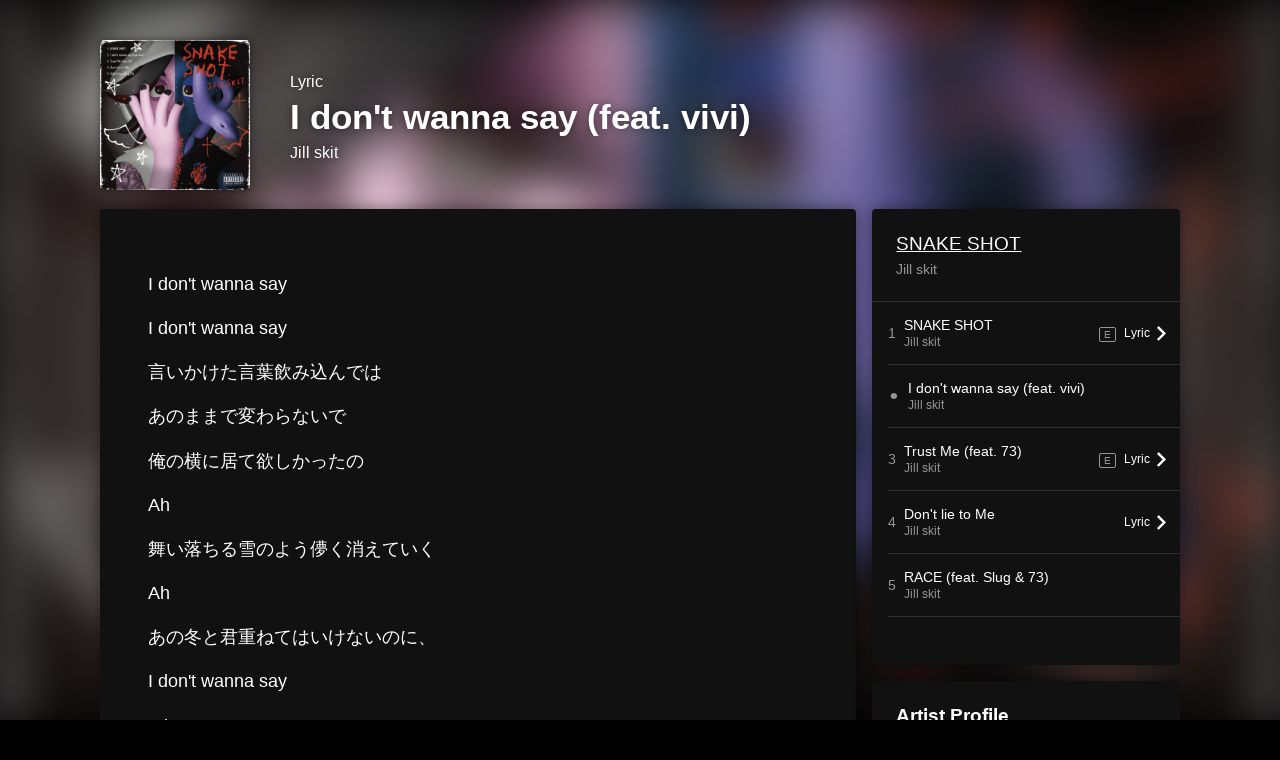

--- FILE ---
content_type: text/html; charset=UTF-8
request_url: https://linkco.re/cfAdNVyg/songs/2396648/lyrics?lang=en
body_size: 6278
content:
<!doctype html><html lang=en prefix="og: http://ogp.me/ns#"><head><meta charset=utf-8><meta name=keywords content="I don't wanna say (feat. vivi),Jill skit,SNAKE SHOT,Jill skit,lyrics"><meta name=description content="I don't wanna say
I don't wanna say
言いかけた言葉飲み込んでは
あのままで変わらないで
俺の横に居て欲しかったの
Ah
舞い落ちる雪のよう儚く消えていく
Ah
あの冬と君重ねてはいけないのに、
I don't wanna say
I don't wanna say
君の名前がもう呼べない
I don't wanna say
I don't wanna say
全部忘れて笑いたい
言いたい事いっぱいあるけどまとまらない
時間は経ってるはずなのにな痛い
君じゃないと俺は収まらない
何がそんなにってのは分かんないけど
できない「諦める」
ありえないseparate
またいつか芽が出る
いつになる「いつか」
俺ならいけるからチャンスもう1回
あーもう、、、
I can't say goodbye
逃げ場もない
I can only see you in my dreams
I don't wanna say
I don't wanna say
言いかけた言葉飲み込んでは
あのままで変わらないで
俺の横に居て欲しかったの
Ah
舞い落ちる雪のよう儚く消えていく
Ah
あの冬と君重ねてはいけないのに、
I don't wanna say
I don't wanna say
噛み締めた言葉吐き捨てては
君の顔が晴れるように
願い続け歩いて行くよ
Ah
咲き誇る花のように上を向いて
Ah
想い出の栞胸に仕舞い込んで、"><meta name=thumbnail content="https://tcj-image-production.s3.ap-northeast-1.amazonaws.com/u328270/r1085487/ite1085487.png?X-Amz-Algorithm=AWS4-HMAC-SHA256&amp;X-Amz-Credential=AKIAJV4VIS2VN3X4CBGA%2F20260125%2Fap-northeast-1%2Fs3%2Faws4_request&amp;X-Amz-Date=20260125T191143Z&amp;X-Amz-Expires=86400&amp;X-Amz-SignedHeaders=host&amp;X-Amz-Signature=6a2561888de8ffe3ce8e6adefd4249cf7fe6530c459c366901c6512f414b152a"><meta name=viewport content="width=device-width"><meta name=format-detection content="telephone=no"><meta property="og:title" content="Lyrics | I don't wanna say (feat. vivi) by Jill skit"><meta property="og:type" content="music.song"><meta property="og:url" content="https://linkco.re/cfAdNVyg/songs/2396648/lyrics?lang=en"><meta property="og:image" content="https://www.tunecore.co.jp/s3pna/tcj-image-production/u328270/r1085487/itd1085487.png"><meta property="og:site_name" content="TuneCore Japan"><meta property="og:description" content="I don't wanna say
I don't wanna say
言いかけた言葉飲み込んでは
あのままで変わらないで
俺の横に居て欲しかったの
Ah
舞い落ちる雪のよう儚く消えていく
Ah
あの冬と君重ねてはいけないのに、
I don't wanna say
I don't wanna say
君の名前がもう呼べない
I don't wanna say
I don't wanna say
全部忘れて笑いたい
言いたい事いっぱいあるけどまとまらない
時間は経ってるはずなのにな痛い
君じゃないと俺は収まらない
何がそんなにってのは分かんないけど
できない「諦める」
ありえないseparate
またいつか芽が出る
いつになる「いつか」
俺ならいけるからチャンスもう1回
あーもう、、、
I can't say goodbye
逃げ場もない
I can only see you in my dreams
I don't wanna say
I don't wanna say
言いかけた言葉飲み込んでは
あのままで変わらないで
俺の横に居て欲しかったの
Ah
舞い落ちる雪のよう儚く消えていく
Ah
あの冬と君重ねてはいけないのに、
I don't wanna say
I don't wanna say
噛み締めた言葉吐き捨てては
君の顔が晴れるように
願い続け歩いて行くよ
Ah
咲き誇る花のように上を向いて
Ah
想い出の栞胸に仕舞い込んで、"><meta property="og:locale" content="en_US"><meta property="og:locale:alternate" content="ja_JP"><meta property="music:musician" content="https://linkco.re/cfAdNVyg"><meta property="music:release_date" content="2023-10-28"><meta property="music:song" content="I don't wanna say (feat. vivi)"><meta property="fb:app_id" content="355055424548858"><meta name=twitter:card content="summary_large_image"><meta name=twitter:url content="https://linkco.re/cfAdNVyg/songs/2396648/lyrics?lang=en"><meta name=twitter:title content="Lyrics | I don't wanna say (feat. vivi) by Jill skit"><meta name=twitter:image content="https://www.tunecore.co.jp/s3pna/tcj-image-production/u328270/r1085487/itd1085487.png"><meta name=twitter:description content="I don't wanna say
I don't wanna say
言いかけた言葉飲み込んでは
あのままで変わらないで
俺の横に居て欲しかったの
Ah
舞い落ちる雪のよう儚く消えていく
Ah
あの冬と君重ねてはいけないのに、
I don't wanna say
I don't wanna say
君の名前がもう呼べない
I don't wanna say
I don't wanna say
全部忘れて笑いたい
言いたい事いっぱいあるけどまとまらない
時間は経ってるはずなのにな痛い
君じゃないと俺は収まらない
何がそんなにってのは分かんないけど
できない「諦める」
ありえないseparate
またいつか芽が出る
いつになる「いつか」
俺ならいけるからチャンスもう1回
あーもう、、、
I can't say goodbye
逃げ場もない
I can only see you in my dreams
I don't wanna say
I don't wanna say
言いかけた言葉飲み込んでは
あのままで変わらないで
俺の横に居て欲しかったの
Ah
舞い落ちる雪のよう儚く消えていく
Ah
あの冬と君重ねてはいけないのに、
I don't wanna say
I don't wanna say
噛み締めた言葉吐き捨てては
君の顔が晴れるように
願い続け歩いて行くよ
Ah
咲き誇る花のように上を向いて
Ah
想い出の栞胸に仕舞い込んで、"><link rel="shortcut icon" href=/favicon.ico><link href=/static/v354827606/css/googleapi_fonts_Montserrat700.css rel=stylesheet><link href="https://fonts.googleapis.com/css?family=Roboto" rel=stylesheet><title>Lyrics | I don't wanna say (feat. vivi) by Jill skit | TuneCore Japan</title>
<link rel=stylesheet href=/static/v354827606/css/bootstrap.min.css><link rel=stylesheet href=/static/v354827606/css/font-awesome-min.css><link rel=stylesheet href=/static/v354827606/css/linkcore.css><link rel=stylesheet href=/static/v354827606/css/toastr.css><link rel=stylesheet href=/static/v354827606/css/linkcore/release/songs/song/lyrics.css><link rel=canonical href="https://linkco.re/cfAdNVyg/songs/2396648/lyrics?lang=en"><link rel=amphtml href=https://linkco.re/amp/cfAdNVyg/songs/2396648/lyrics><link rel=alternate hreflang=x-default href=https://linkco.re/cfAdNVyg/songs/2396648/lyrics><link rel=alternate hreflang=ja href="https://linkco.re/cfAdNVyg/songs/2396648/lyrics?lang=ja"><link rel=alternate hreflang=en href="https://linkco.re/cfAdNVyg/songs/2396648/lyrics?lang=en"><script>
    (function(e,t,n,s,o){e[s]=e[s]||[],e[s].push({"gtm.start":(new Date).getTime(),event:"gtm.js"});var a=t.getElementsByTagName(n)[0],i=t.createElement(n),r=s!="dataLayer"?"&l="+s:"";i.async=!0,i.src="https://www.googletagmanager.com/gtm.js?id="+o+r,a.parentNode.insertBefore(i,a)})(window,document,"script","dataLayer","GTM-T66DDXK")
  </script><script src=/static/v354827606/js/jquery-1.11.3.min.js></script><script src=/static/v354827606/js/bootstrap.min.js></script><script src=/static/v354827606/js/jplayer/jquery.jplayer.js></script><script src=/static/v354827606/js/jplayer_artist.js></script><script src=/static/v354827606/js/toastr.min.js></script><script src=/static/v354827606/js/lazysizes.min.js></script><script src=/static/v354827606/clipboard.js/clipboard.min.js></script></head><body><noscript><iframe src="https://www.googletagmanager.com/ns.html?id=GTM-T66DDXK" height=0 width=0 style=display:none;visibility:hidden></iframe></noscript><script async src=//pagead2.googlesyndication.com/pagead/js/adsbygoogle.js></script><script>
  (adsbygoogle=window.adsbygoogle||[]).push({google_ad_client:"ca-pub-8251852406063252",enable_page_level_ads:!0})
</script><div id=container><style>
  .HyperList_sound ul.ListBody li.ListBlock a:hover{background:0 0}
</style><main><div class=release-bg-cover><picture class=hidden-xs><source media="(min-width: 300px)" srcset="https://tcj-image-production.s3.ap-northeast-1.amazonaws.com/u328270/r1085487/itew1085487.webp?X-Amz-Algorithm=AWS4-HMAC-SHA256&amp;X-Amz-Credential=AKIAJV4VIS2VN3X4CBGA%2F20260125%2Fap-northeast-1%2Fs3%2Faws4_request&amp;X-Amz-Date=20260125T191143Z&amp;X-Amz-Expires=86400&amp;X-Amz-SignedHeaders=host&amp;X-Amz-Signature=cf756496ca2c1335cbb046373d271627195b5df172d8070f63579d18aead661e 1x, https://tcj-image-production.s3.ap-northeast-1.amazonaws.com/u328270/r1085487/itdw1085487.webp?X-Amz-Algorithm=AWS4-HMAC-SHA256&amp;X-Amz-Credential=AKIAJV4VIS2VN3X4CBGA%2F20260125%2Fap-northeast-1%2Fs3%2Faws4_request&amp;X-Amz-Date=20260125T191143Z&amp;X-Amz-Expires=86400&amp;X-Amz-SignedHeaders=host&amp;X-Amz-Signature=ed844d633b00bde4eab3deb626a476e0c88d955eb2e77eda9d9e41c837e2c5f5 2x" type=image/webp><source media="(min-width: 300px)" srcset="https://tcj-image-production.s3.ap-northeast-1.amazonaws.com/u328270/r1085487/ite1085487.png?X-Amz-Algorithm=AWS4-HMAC-SHA256&amp;X-Amz-Credential=AKIAJV4VIS2VN3X4CBGA%2F20260125%2Fap-northeast-1%2Fs3%2Faws4_request&amp;X-Amz-Date=20260125T191143Z&amp;X-Amz-Expires=86400&amp;X-Amz-SignedHeaders=host&amp;X-Amz-Signature=6a2561888de8ffe3ce8e6adefd4249cf7fe6530c459c366901c6512f414b152a 1x, https://tcj-image-production.s3.ap-northeast-1.amazonaws.com/u328270/r1085487/itd1085487.png?X-Amz-Algorithm=AWS4-HMAC-SHA256&amp;X-Amz-Credential=AKIAJV4VIS2VN3X4CBGA%2F20260125%2Fap-northeast-1%2Fs3%2Faws4_request&amp;X-Amz-Date=20260125T191143Z&amp;X-Amz-Expires=86400&amp;X-Amz-SignedHeaders=host&amp;X-Amz-Signature=6fbf378ad5e391920b0d77eeda44963797de7125598bd0e775fb08bad6bf9d69 2x" type=image/png><img src="https://tcj-image-production.s3.ap-northeast-1.amazonaws.com/u328270/r1085487/ite1085487.png?X-Amz-Algorithm=AWS4-HMAC-SHA256&amp;X-Amz-Credential=AKIAJV4VIS2VN3X4CBGA%2F20260125%2Fap-northeast-1%2Fs3%2Faws4_request&amp;X-Amz-Date=20260125T191143Z&amp;X-Amz-Expires=86400&amp;X-Amz-SignedHeaders=host&amp;X-Amz-Signature=6a2561888de8ffe3ce8e6adefd4249cf7fe6530c459c366901c6512f414b152a" alt="SNAKE SHOT Front Cover"></picture></div><section class=lyric_header><div class=header_cover><picture><source media="(min-width: 300px)" srcset="https://tcj-image-production.s3.ap-northeast-1.amazonaws.com/u328270/r1085487/itew1085487.webp?X-Amz-Algorithm=AWS4-HMAC-SHA256&amp;X-Amz-Credential=AKIAJV4VIS2VN3X4CBGA%2F20260125%2Fap-northeast-1%2Fs3%2Faws4_request&amp;X-Amz-Date=20260125T191143Z&amp;X-Amz-Expires=86400&amp;X-Amz-SignedHeaders=host&amp;X-Amz-Signature=cf756496ca2c1335cbb046373d271627195b5df172d8070f63579d18aead661e 1x, https://tcj-image-production.s3.ap-northeast-1.amazonaws.com/u328270/r1085487/itdw1085487.webp?X-Amz-Algorithm=AWS4-HMAC-SHA256&amp;X-Amz-Credential=AKIAJV4VIS2VN3X4CBGA%2F20260125%2Fap-northeast-1%2Fs3%2Faws4_request&amp;X-Amz-Date=20260125T191143Z&amp;X-Amz-Expires=86400&amp;X-Amz-SignedHeaders=host&amp;X-Amz-Signature=ed844d633b00bde4eab3deb626a476e0c88d955eb2e77eda9d9e41c837e2c5f5 2x" type=image/webp><source media="(min-width: 300px)" srcset="https://tcj-image-production.s3.ap-northeast-1.amazonaws.com/u328270/r1085487/ite1085487.png?X-Amz-Algorithm=AWS4-HMAC-SHA256&amp;X-Amz-Credential=AKIAJV4VIS2VN3X4CBGA%2F20260125%2Fap-northeast-1%2Fs3%2Faws4_request&amp;X-Amz-Date=20260125T191143Z&amp;X-Amz-Expires=86400&amp;X-Amz-SignedHeaders=host&amp;X-Amz-Signature=6a2561888de8ffe3ce8e6adefd4249cf7fe6530c459c366901c6512f414b152a 1x, https://tcj-image-production.s3.ap-northeast-1.amazonaws.com/u328270/r1085487/itd1085487.png?X-Amz-Algorithm=AWS4-HMAC-SHA256&amp;X-Amz-Credential=AKIAJV4VIS2VN3X4CBGA%2F20260125%2Fap-northeast-1%2Fs3%2Faws4_request&amp;X-Amz-Date=20260125T191143Z&amp;X-Amz-Expires=86400&amp;X-Amz-SignedHeaders=host&amp;X-Amz-Signature=6fbf378ad5e391920b0d77eeda44963797de7125598bd0e775fb08bad6bf9d69 2x" type=image/png><img src="https://tcj-image-production.s3.ap-northeast-1.amazonaws.com/u328270/r1085487/ite1085487.png?X-Amz-Algorithm=AWS4-HMAC-SHA256&amp;X-Amz-Credential=AKIAJV4VIS2VN3X4CBGA%2F20260125%2Fap-northeast-1%2Fs3%2Faws4_request&amp;X-Amz-Date=20260125T191143Z&amp;X-Amz-Expires=86400&amp;X-Amz-SignedHeaders=host&amp;X-Amz-Signature=6a2561888de8ffe3ce8e6adefd4249cf7fe6530c459c366901c6512f414b152a" alt="SNAKE SHOT Front Cover" height=150 width=150></picture></div><div class=header_text><h1>Lyric</h1><h2>I don't wanna say (feat. vivi)</h2><h3><a href='https://www.tunecore.co.jp/artists/jillskit?lang=en' aria-label='Jill skit' title='Jill skit' class=text-link>Jill skit</a></h3></div></section><div class=lyric_content><div class=content_left><section class=lyric_lyric><div class=lyric_text><p>I don't wanna say<p>I don't wanna say<p>言いかけた言葉飲み込んでは<p>あのままで変わらないで<p>俺の横に居て欲しかったの<p>Ah<p>舞い落ちる雪のよう儚く消えていく<p>Ah<p>あの冬と君重ねてはいけないのに、<p>I don't wanna say<p>I don't wanna say<p>君の名前がもう呼べない<p>I don't wanna say<p>I don't wanna say<p>全部忘れて笑いたい<p>言いたい事いっぱいあるけどまとまらない<p>時間は経ってるはずなのにな痛い<p>君じゃないと俺は収まらない<p>何がそんなにってのは分かんないけど<p>できない「諦める」<p>ありえないseparate<p>またいつか芽が出る<p>いつになる「いつか」<p>俺ならいけるからチャンスもう1回<p>あーもう、、、<p>I can't say goodbye<p>逃げ場もない<p>I can only see you in my dreams<p>I don't wanna say<p>I don't wanna say<p>言いかけた言葉飲み込んでは<p>あのままで変わらないで<p>俺の横に居て欲しかったの<p>Ah<p>舞い落ちる雪のよう儚く消えていく<p>Ah<p>あの冬と君重ねてはいけないのに、<p>I don't wanna say<p>I don't wanna say<p>噛み締めた言葉吐き捨てては<p>君の顔が晴れるように<p>願い続け歩いて行くよ<p>Ah<p>咲き誇る花のように上を向いて<p>Ah<p>想い出の栞胸に仕舞い込んで、</div><div class=lyric_credit><ul><li><span>Lyricist</span><p>Jill skit, vivi<li><span>Composer</span><p>sheepy</ul></div></section><section class=lyric_go_linkcore><a href="https://linkco.re/cfAdNVyg?lang=en"><div class=go_linkcore_cover><picture><source media="(min-width: 300px)" srcset="https://tcj-image-production.s3.ap-northeast-1.amazonaws.com/u328270/r1085487/itew1085487.webp?X-Amz-Algorithm=AWS4-HMAC-SHA256&amp;X-Amz-Credential=AKIAJV4VIS2VN3X4CBGA%2F20260125%2Fap-northeast-1%2Fs3%2Faws4_request&amp;X-Amz-Date=20260125T191143Z&amp;X-Amz-Expires=86400&amp;X-Amz-SignedHeaders=host&amp;X-Amz-Signature=cf756496ca2c1335cbb046373d271627195b5df172d8070f63579d18aead661e 1x, https://tcj-image-production.s3.ap-northeast-1.amazonaws.com/u328270/r1085487/itdw1085487.webp?X-Amz-Algorithm=AWS4-HMAC-SHA256&amp;X-Amz-Credential=AKIAJV4VIS2VN3X4CBGA%2F20260125%2Fap-northeast-1%2Fs3%2Faws4_request&amp;X-Amz-Date=20260125T191143Z&amp;X-Amz-Expires=86400&amp;X-Amz-SignedHeaders=host&amp;X-Amz-Signature=ed844d633b00bde4eab3deb626a476e0c88d955eb2e77eda9d9e41c837e2c5f5 2x" type=image/webp><source media="(min-width: 300px)" srcset="https://tcj-image-production.s3.ap-northeast-1.amazonaws.com/u328270/r1085487/ite1085487.png?X-Amz-Algorithm=AWS4-HMAC-SHA256&amp;X-Amz-Credential=AKIAJV4VIS2VN3X4CBGA%2F20260125%2Fap-northeast-1%2Fs3%2Faws4_request&amp;X-Amz-Date=20260125T191143Z&amp;X-Amz-Expires=86400&amp;X-Amz-SignedHeaders=host&amp;X-Amz-Signature=6a2561888de8ffe3ce8e6adefd4249cf7fe6530c459c366901c6512f414b152a 1x, https://tcj-image-production.s3.ap-northeast-1.amazonaws.com/u328270/r1085487/itd1085487.png?X-Amz-Algorithm=AWS4-HMAC-SHA256&amp;X-Amz-Credential=AKIAJV4VIS2VN3X4CBGA%2F20260125%2Fap-northeast-1%2Fs3%2Faws4_request&amp;X-Amz-Date=20260125T191143Z&amp;X-Amz-Expires=86400&amp;X-Amz-SignedHeaders=host&amp;X-Amz-Signature=6fbf378ad5e391920b0d77eeda44963797de7125598bd0e775fb08bad6bf9d69 2x" type=image/png><img src="https://tcj-image-production.s3.ap-northeast-1.amazonaws.com/u328270/r1085487/ite1085487.png?X-Amz-Algorithm=AWS4-HMAC-SHA256&amp;X-Amz-Credential=AKIAJV4VIS2VN3X4CBGA%2F20260125%2Fap-northeast-1%2Fs3%2Faws4_request&amp;X-Amz-Date=20260125T191143Z&amp;X-Amz-Expires=86400&amp;X-Amz-SignedHeaders=host&amp;X-Amz-Signature=6a2561888de8ffe3ce8e6adefd4249cf7fe6530c459c366901c6512f414b152a" alt="SNAKE SHOT Front Cover" height=100 width=100></picture></div><div class=go_linkcore_text><p>Listen to I don't wanna say (feat. vivi) by Jill skit<p class=text_s_d>Streaming / Download</div></a></section></div><div class=content_right><section class=lyric_info_area><div class=releasetitle><h2><a href="https://linkco.re/cfAdNVyg?lang=en">SNAKE SHOT</a></h2><h3><a href='https://www.tunecore.co.jp/artists/jillskit?lang=en' aria-label='Jill skit' title='Jill skit' class=text-link>Jill skit</a></h3></div><div class=trackList><ul><li><div class=trackList_block><div class=trackList_wrap><div class=list_number>1</div><div class=list_song_title><p>SNAKE SHOT<p class=list_song_artistname>Jill skit</div></div><div class=trackList_wrap><div class=explicit><span>E</span></div><div class=lyrics_btn><a href="https://linkco.re/cfAdNVyg/songs/2396647/lyrics?lang=en"><p><span>Lyric</span>
<img src=/static/v354827606/images/playlist_arrow_right.svg height=15 width=9.3 alt></p></a></div></div></div><li><div class=trackList_block><div class=trackList_wrap><div class=list_number>⚫︎</div><div class=list_song_title><p>I don't wanna say (feat. vivi)<p class=list_song_artistname>Jill skit</div></div><div class=trackList_wrap></div></div><li><div class=trackList_block><div class=trackList_wrap><div class=list_number>3</div><div class=list_song_title><p>Trust Me (feat. 73)<p class=list_song_artistname>Jill skit</div></div><div class=trackList_wrap><div class=explicit><span>E</span></div><div class=lyrics_btn><a href="https://linkco.re/cfAdNVyg/songs/2396649/lyrics?lang=en"><p><span>Lyric</span>
<img src=/static/v354827606/images/playlist_arrow_right.svg height=15 width=9.3 alt></p></a></div></div></div><li><div class=trackList_block><div class=trackList_wrap><div class=list_number>4</div><div class=list_song_title><p>Don't lie to Me<p class=list_song_artistname>Jill skit</div></div><div class=trackList_wrap><div class=lyrics_btn><a href="https://linkco.re/cfAdNVyg/songs/2396650/lyrics?lang=en"><p><span>Lyric</span>
<img src=/static/v354827606/images/playlist_arrow_right.svg height=15 width=9.3 alt></p></a></div></div></div><li><div class=trackList_block><div class=trackList_wrap><div class=list_number>5</div><div class=list_song_title><p>RACE (feat. Slug & 73)<p class=list_song_artistname>Jill skit</div></div><div class=trackList_wrap></div></div></ul></div><div class=description><p class=linerNotes></div></section><section><div class=artist_info><h3>Artist Profile</h3><ul><li class=artist><a href='https://www.tunecore.co.jp/artists/jillskit?lang=en' aria-label="Jill skit" title="Jill skit"><div class=artistPhoto title="Jill skit" style="background: url('https://tcj-image-production.s3.ap-northeast-1.amazonaws.com/u328270/a794723/itc306676.png?X-Amz-Algorithm=AWS4-HMAC-SHA256&amp;X-Amz-Credential=AKIAJV4VIS2VN3X4CBGA%2F20260125%2Fap-northeast-1%2Fs3%2Faws4_request&amp;X-Amz-Date=20260125T191144Z&amp;X-Amz-Expires=86400&amp;X-Amz-SignedHeaders=host&amp;X-Amz-Signature=00805149920f37454004d41400d9affb1fbe82d434959fedb8996fac4d9754ba') center center no-repeat; background-size: cover;"></div></a><h4 class=artistProfle><a href='https://www.tunecore.co.jp/artists/jillskit?lang=en' aria-label="Jill skit" title="Jill skit" class=text-link>Jill skit</a></h4><p class=artistProfle_text><p class="to_artistPage center-text"><a href='https://www.tunecore.co.jp/artists/jillskit?lang=en'>Artist page</a><div class=follow><ul class=clearfix><li><a href=https://www.instagram.com/jillskit rel=noopener target=_blank aria-label=Instagram><img src=/static/v354827606/images/instagram.svg alt=Instagram></a><li><a href=https://www.soundcloud.com/4iSYoXrvjx2wSSmR9 rel=noopener target=_blank aria-label=SoundCloud><img src=/static/v354827606/images/soundcloud.svg alt=SoundCloud></a></ul></div><hr style="border-color: #666; width: 24px"><h5 style="color: #ccc">Jill skitの他のリリース</h5><div><ul><li><a href="https://linkco.re/txtTs5xg?lang=en" class=release_list_item_link><div class=release_list_item><div class=thumb style="aspect-ratio: 1 / 1"><picture><source media="(min-width: 300px)" srcset="https://tcj-image-production.s3.ap-northeast-1.amazonaws.com/u328270/r1141145/itew1141145.webp?X-Amz-Algorithm=AWS4-HMAC-SHA256&amp;X-Amz-Credential=AKIAJV4VIS2VN3X4CBGA%2F20260125%2Fap-northeast-1%2Fs3%2Faws4_request&amp;X-Amz-Date=20260125T191144Z&amp;X-Amz-Expires=86400&amp;X-Amz-SignedHeaders=host&amp;X-Amz-Signature=f7688df3c246796bf1396a939aec78f5af30bf515823c23a1148de43e2a55360 1x, https://tcj-image-production.s3.ap-northeast-1.amazonaws.com/u328270/r1141145/itdw1141145.webp?X-Amz-Algorithm=AWS4-HMAC-SHA256&amp;X-Amz-Credential=AKIAJV4VIS2VN3X4CBGA%2F20260125%2Fap-northeast-1%2Fs3%2Faws4_request&amp;X-Amz-Date=20260125T191144Z&amp;X-Amz-Expires=86400&amp;X-Amz-SignedHeaders=host&amp;X-Amz-Signature=8a4cd3073db36c2512238ffdfc078b8a54d788f663aa838182804acd0a64494f 2x" type=image/webp><source media="(min-width: 300px)" srcset="https://tcj-image-production.s3.ap-northeast-1.amazonaws.com/u328270/r1141145/ite1141145.png?X-Amz-Algorithm=AWS4-HMAC-SHA256&amp;X-Amz-Credential=AKIAJV4VIS2VN3X4CBGA%2F20260125%2Fap-northeast-1%2Fs3%2Faws4_request&amp;X-Amz-Date=20260125T191144Z&amp;X-Amz-Expires=86400&amp;X-Amz-SignedHeaders=host&amp;X-Amz-Signature=4c75545ebf486d189ee5434ed4b6e512ff148dc2ce080c443f4f26ff0e824afa 1x, https://tcj-image-production.s3.ap-northeast-1.amazonaws.com/u328270/r1141145/itd1141145.png?X-Amz-Algorithm=AWS4-HMAC-SHA256&amp;X-Amz-Credential=AKIAJV4VIS2VN3X4CBGA%2F20260125%2Fap-northeast-1%2Fs3%2Faws4_request&amp;X-Amz-Date=20260125T191144Z&amp;X-Amz-Expires=86400&amp;X-Amz-SignedHeaders=host&amp;X-Amz-Signature=979bb2a36b3e941ba02d68decacc440c37eb9fe1d8d8d068d3ff7c4174a6df4c 2x" type=image/png><img src="https://tcj-image-production.s3.ap-northeast-1.amazonaws.com/u328270/r1141145/ite1141145.png?X-Amz-Algorithm=AWS4-HMAC-SHA256&amp;X-Amz-Credential=AKIAJV4VIS2VN3X4CBGA%2F20260125%2Fap-northeast-1%2Fs3%2Faws4_request&amp;X-Amz-Date=20260125T191144Z&amp;X-Amz-Expires=86400&amp;X-Amz-SignedHeaders=host&amp;X-Amz-Signature=4c75545ebf486d189ee5434ed4b6e512ff148dc2ce080c443f4f26ff0e824afa" alt="Melancholy Front Cover" height=48 width=48></picture></div><div class=title_container><span class=release_title>Melancholy</span>
<span class=artist_name>Jill skit</span></div></div></a><li><a href="https://linkco.re/SAdZaQm8?lang=en" class=release_list_item_link><div class=release_list_item><div class=thumb style="aspect-ratio: 1 / 1"><picture><source media="(min-width: 300px)" srcset="https://tcj-image-production.s3.ap-northeast-1.amazonaws.com/u328270/r1205507/itew1205507.webp?X-Amz-Algorithm=AWS4-HMAC-SHA256&amp;X-Amz-Credential=AKIAJV4VIS2VN3X4CBGA%2F20260125%2Fap-northeast-1%2Fs3%2Faws4_request&amp;X-Amz-Date=20260125T191144Z&amp;X-Amz-Expires=86400&amp;X-Amz-SignedHeaders=host&amp;X-Amz-Signature=1e643be7940493a5e6442b1f4459369e2a9afe20ede5b6fd8d777e4eaee92503 1x, https://tcj-image-production.s3.ap-northeast-1.amazonaws.com/u328270/r1205507/itdw1205507.webp?X-Amz-Algorithm=AWS4-HMAC-SHA256&amp;X-Amz-Credential=AKIAJV4VIS2VN3X4CBGA%2F20260125%2Fap-northeast-1%2Fs3%2Faws4_request&amp;X-Amz-Date=20260125T191144Z&amp;X-Amz-Expires=86400&amp;X-Amz-SignedHeaders=host&amp;X-Amz-Signature=83067d76e637ba8a512d66ad34dfb7812cbc6141fde2a30da58ceab57876fc6b 2x" type=image/webp><source media="(min-width: 300px)" srcset="https://tcj-image-production.s3.ap-northeast-1.amazonaws.com/u328270/r1205507/ite1205507.jpg?X-Amz-Algorithm=AWS4-HMAC-SHA256&amp;X-Amz-Credential=AKIAJV4VIS2VN3X4CBGA%2F20260125%2Fap-northeast-1%2Fs3%2Faws4_request&amp;X-Amz-Date=20260125T191144Z&amp;X-Amz-Expires=86400&amp;X-Amz-SignedHeaders=host&amp;X-Amz-Signature=eb4a7846502ba98db4d313c5850f726c6647376633c4d08562b8cee9a424ebac 1x, https://tcj-image-production.s3.ap-northeast-1.amazonaws.com/u328270/r1205507/itd1205507.jpg?X-Amz-Algorithm=AWS4-HMAC-SHA256&amp;X-Amz-Credential=AKIAJV4VIS2VN3X4CBGA%2F20260125%2Fap-northeast-1%2Fs3%2Faws4_request&amp;X-Amz-Date=20260125T191144Z&amp;X-Amz-Expires=86400&amp;X-Amz-SignedHeaders=host&amp;X-Amz-Signature=eb94154cbcde8d7aecf09e77d61b202db987a35874ba148f90859151e5b2e43c 2x" type=image/jpeg><img src="https://tcj-image-production.s3.ap-northeast-1.amazonaws.com/u328270/r1205507/ite1205507.jpg?X-Amz-Algorithm=AWS4-HMAC-SHA256&amp;X-Amz-Credential=AKIAJV4VIS2VN3X4CBGA%2F20260125%2Fap-northeast-1%2Fs3%2Faws4_request&amp;X-Amz-Date=20260125T191144Z&amp;X-Amz-Expires=86400&amp;X-Amz-SignedHeaders=host&amp;X-Amz-Signature=eb4a7846502ba98db4d313c5850f726c6647376633c4d08562b8cee9a424ebac" alt="Lapis-Lazuli Front Cover" height=48 width=48></picture></div><div class=title_container><span class=release_title>Lapis-Lazuli</span>
<span class=artist_name>Jill skit</span></div></div></a><li><a href="https://linkco.re/BF68Ubeb?lang=en" class=release_list_item_link><div class=release_list_item><div class=thumb style="aspect-ratio: 1 / 1"><picture><source media="(min-width: 300px)" srcset="https://tcj-image-production.s3.ap-northeast-1.amazonaws.com/u328270/r1316336/itew1316336.webp?X-Amz-Algorithm=AWS4-HMAC-SHA256&amp;X-Amz-Credential=AKIAJV4VIS2VN3X4CBGA%2F20260125%2Fap-northeast-1%2Fs3%2Faws4_request&amp;X-Amz-Date=20260125T191144Z&amp;X-Amz-Expires=86400&amp;X-Amz-SignedHeaders=host&amp;X-Amz-Signature=51c87d00b77d8d3b00ddac7732a902fc07600ad2fc9cf658eb31d8c18fea4ead 1x, https://tcj-image-production.s3.ap-northeast-1.amazonaws.com/u328270/r1316336/itdw1316336.webp?X-Amz-Algorithm=AWS4-HMAC-SHA256&amp;X-Amz-Credential=AKIAJV4VIS2VN3X4CBGA%2F20260125%2Fap-northeast-1%2Fs3%2Faws4_request&amp;X-Amz-Date=20260125T191144Z&amp;X-Amz-Expires=86400&amp;X-Amz-SignedHeaders=host&amp;X-Amz-Signature=3521ccc7d21c65f72abd69795f2fffa8734090159f7cbfe5c6c742654336be84 2x" type=image/webp><source media="(min-width: 300px)" srcset="https://tcj-image-production.s3.ap-northeast-1.amazonaws.com/u328270/r1316336/ite1316336.png?X-Amz-Algorithm=AWS4-HMAC-SHA256&amp;X-Amz-Credential=AKIAJV4VIS2VN3X4CBGA%2F20260125%2Fap-northeast-1%2Fs3%2Faws4_request&amp;X-Amz-Date=20260125T191144Z&amp;X-Amz-Expires=86400&amp;X-Amz-SignedHeaders=host&amp;X-Amz-Signature=f9cd447a575e3acb5f45bdcf6617999eeb5b94ab95577bf4ce3046da130e6a79 1x, https://tcj-image-production.s3.ap-northeast-1.amazonaws.com/u328270/r1316336/itd1316336.png?X-Amz-Algorithm=AWS4-HMAC-SHA256&amp;X-Amz-Credential=AKIAJV4VIS2VN3X4CBGA%2F20260125%2Fap-northeast-1%2Fs3%2Faws4_request&amp;X-Amz-Date=20260125T191144Z&amp;X-Amz-Expires=86400&amp;X-Amz-SignedHeaders=host&amp;X-Amz-Signature=948ad1b835a4f9fae440344f8931d2306f3a7842f7331ea508ccc658f60b965b 2x" type=image/png><img src="https://tcj-image-production.s3.ap-northeast-1.amazonaws.com/u328270/r1316336/ite1316336.png?X-Amz-Algorithm=AWS4-HMAC-SHA256&amp;X-Amz-Credential=AKIAJV4VIS2VN3X4CBGA%2F20260125%2Fap-northeast-1%2Fs3%2Faws4_request&amp;X-Amz-Date=20260125T191144Z&amp;X-Amz-Expires=86400&amp;X-Amz-SignedHeaders=host&amp;X-Amz-Signature=f9cd447a575e3acb5f45bdcf6617999eeb5b94ab95577bf4ce3046da130e6a79" alt="ALAYLM Front Cover" height=48 width=48></picture></div><div class=title_container><span class=release_title>ALAYLM</span>
<span class=artist_name>Jill skit</span></div></div></a><li><a href="https://linkco.re/mRvcnG9Q?lang=en" class=release_list_item_link><div class=release_list_item><div class=thumb style="aspect-ratio: 1 / 1"><picture><source media="(min-width: 300px)" srcset="https://tcj-image-production.s3.ap-northeast-1.amazonaws.com/u328270/r1557573/itew1557573.webp?X-Amz-Algorithm=AWS4-HMAC-SHA256&amp;X-Amz-Credential=AKIAJV4VIS2VN3X4CBGA%2F20260125%2Fap-northeast-1%2Fs3%2Faws4_request&amp;X-Amz-Date=20260125T191144Z&amp;X-Amz-Expires=86400&amp;X-Amz-SignedHeaders=host&amp;X-Amz-Signature=ee6149f3e9d3562dafdaf9ade70418dd4596ffccb1c9b1e84faa3c171336a106 1x, https://tcj-image-production.s3.ap-northeast-1.amazonaws.com/u328270/r1557573/itdw1557573.webp?X-Amz-Algorithm=AWS4-HMAC-SHA256&amp;X-Amz-Credential=AKIAJV4VIS2VN3X4CBGA%2F20260125%2Fap-northeast-1%2Fs3%2Faws4_request&amp;X-Amz-Date=20260125T191144Z&amp;X-Amz-Expires=86400&amp;X-Amz-SignedHeaders=host&amp;X-Amz-Signature=3ba98a5725500a3d7d430e0dacfc8c530bdf1d50b97ca5fc0524513f6bed39e4 2x" type=image/webp><source media="(min-width: 300px)" srcset="https://tcj-image-production.s3.ap-northeast-1.amazonaws.com/u328270/r1557573/ite1557573.png?X-Amz-Algorithm=AWS4-HMAC-SHA256&amp;X-Amz-Credential=AKIAJV4VIS2VN3X4CBGA%2F20260125%2Fap-northeast-1%2Fs3%2Faws4_request&amp;X-Amz-Date=20260125T191144Z&amp;X-Amz-Expires=86400&amp;X-Amz-SignedHeaders=host&amp;X-Amz-Signature=3b1c2d91c1736a9c757e6289de495538dcddbabb1be3e36c31bac8f1169ae045 1x, https://tcj-image-production.s3.ap-northeast-1.amazonaws.com/u328270/r1557573/itd1557573.png?X-Amz-Algorithm=AWS4-HMAC-SHA256&amp;X-Amz-Credential=AKIAJV4VIS2VN3X4CBGA%2F20260125%2Fap-northeast-1%2Fs3%2Faws4_request&amp;X-Amz-Date=20260125T191144Z&amp;X-Amz-Expires=86400&amp;X-Amz-SignedHeaders=host&amp;X-Amz-Signature=471d5d7462bbebc1da405cb0fc3e819fbec4dc9ac3a134ca795473bbad43caed 2x" type=image/png><img src="https://tcj-image-production.s3.ap-northeast-1.amazonaws.com/u328270/r1557573/ite1557573.png?X-Amz-Algorithm=AWS4-HMAC-SHA256&amp;X-Amz-Credential=AKIAJV4VIS2VN3X4CBGA%2F20260125%2Fap-northeast-1%2Fs3%2Faws4_request&amp;X-Amz-Date=20260125T191144Z&amp;X-Amz-Expires=86400&amp;X-Amz-SignedHeaders=host&amp;X-Amz-Signature=3b1c2d91c1736a9c757e6289de495538dcddbabb1be3e36c31bac8f1169ae045" alt="Why not? / still Front Cover" height=48 width=48></picture></div><div class=title_container><span class=release_title>Why not? / still</span>
<span class=artist_name>Jill skit</span></div></div></a></ul></div><li class=artist><a href='https://www.tunecore.co.jp/artists?id=797409&amp;lang=en' aria-label=vivi title=vivi><div class=artistPhoto title=vivi style="background: url('/static/v354827606/images/no_img.svg') center center no-repeat; background-size: cover;"></div></a><h4 class=artistProfle><a href='https://www.tunecore.co.jp/artists?id=797409&amp;lang=en' aria-label=vivi title=vivi class=text-link>vivi</a></h4><p class=artistProfle_text><p class="to_artistPage center-text"><a href='https://www.tunecore.co.jp/artists?id=797409&amp;lang=en'>Artist page</a><div class=follow><ul class=clearfix><li><a href='https://x.com/vivi_306?s=21&amp;t=1gkx_--8jEQ0JFVoV-NEvg' rel=noopener target=_blank aria-label=Twitter><img src=/static/v354827606/images/twitter.svg alt=Twitter></a><li><a href=https://www.instagram.com/vivi_taf_ rel=noopener target=_blank aria-label=Instagram><img src=/static/v354827606/images/instagram.svg alt=Instagram></a><li><a href=https://www.soundcloud.com/xJyAmjnEWARL1xwN9 rel=noopener target=_blank aria-label=SoundCloud><img src=/static/v354827606/images/soundcloud.svg alt=SoundCloud></a></ul></div></ul></div></section></div></div></main><footer id=footer><div class=share-btn><a href=# class=shareicon data-target=#shareModal data-toggle=modal type=button>Share this Page<span><img src=/static/v354827606/images/share.svg alt></span></a></div><div class=footer_group><div class=copy><a href='https://www.tunecore.co.jp?via=158' rel=noopener target=_blank aria-label="TuneCore Japan"><img src=/static/v354827606/images/logo_wh.svg alt="TuneCore Japan"></a></div><div class=lang><p class=lang_left>EN</p><a class=lang_right href="?lang=ja">JP</a></div></div></footer><div aria-labelledby=shareModal class=modal id=shareModal role=dialog tabindex=-1><div class='modal-dialog modalcenter' role=document><div class=modal-content><div class=modal-header><button aria-label=Close class=close data-dismiss=modal type=button>
<span aria-hidden=true></span></button><h4 class=modal-title id=myModalLabel>Share this Page</h4></div><hr class=divider><div class=modal-body><h5>SNS</h5><ul class='sharemedias clearfix'><li class=facebook><a class=fb-xfbml-parse-ignore rel=noopener target=_blank href="https://www.facebook.com/sharer/sharer.php?u=https%3a%2f%2flinkco.re%2fcfAdNVyg%2fsongs%2f2396648%2flyrics%3flang%3den"><img width=40px height=40px src=/static/v354827606/images/facebook.svg alt=Facebook></a><li class=twitter><a rel=noopener target=_blank href="https://x.com/share?url=https%3a%2f%2flinkco.re%2fcfAdNVyg%2fsongs%2f2396648%2flyrics%3flang%3den&text=Lyrics%20%7c%20I%20don%27t%20wanna%20say%20%28feat.%20vivi%29%20by%20Jill%20skit"><img width=40px height=40px src=/static/v354827606/images/twitter.svg alt=Twitter></a><li class=line><a rel=noopener target=_blank href=http://line.me/R/msg/text/?Lyrics%20%7c%20I%20don%27t%20wanna%20say%20%28feat.%20vivi%29%20by%20Jill%20skit%0D%0Ahttps%3a%2f%2flinkco.re%2fcfAdNVyg%2fsongs%2f2396648%2flyrics%3flang%3den><img width=40px height=40px src=/static/v354827606/images/line.svg alt=Line></a></ul><h5>Copy URL</h5><pre class="snippet copy_widget"><button class=btn><img width=20px height=20px src=/static/v354827606/images/file_copy_white_24dp.svg alt=Copy></button><code>https://linkco.re/cfAdNVyg/songs/2396648/lyrics?lang=en</code></pre></div></div></div></div>"
<script>
  
  
    
  

  const referer=document.referrer,linkcore="cfAdNVyg",is_embedded=!1;let timeout;const song_id=2396648,type=song_id?2:1;$(function(){const e=$(".single-release-detail .store_icon li");e.length>0&&e.each(function(){var e=$("a",this),t=e.data("store");e.off("mousedown").on("mousedown",function(e){e.which<=2&&$.ajax({method:"POST",url:"/data/push",data:{store:t,referer,linkcore,is_embedded,type}})})}),$.ajax({method:"POST",url:"/data/view",contentType:"application/json",data:JSON.stringify({referer,linkcore,is_embedded,song_id,type})});var t=!1,n=new Clipboard(".snippet .btn",{container:$("#myModalSoundShareUnit"),target:function(e){var t=$(e).closest(".snippet");return $("code",t)[0]}});n.on("success",function(e){var n=t?"コピーしました":"Copied";$(e.trigger).data("toggle","tooltip").data("placement","bottom").data("container","#shareModal").data("content",n).popover("show"),timeout=setTimeout(resetLabel,500,$(e.trigger)),e.clearSelection()}),n.on("error",function(e){var n=t?"コピーに失敗しました":"Copied failed";$(e.trigger).data("toggle","tooltip").data("placement","bottom").data("container","#shareModal").data("content",n).popover("show"),timeout=setTimeout(resetLabel,500,$(e.trigger)),e.clearSelection()})});function resetLabel(e){e.popover("destroy").removeAttr("data-toggle").removeAttr("data-container").removeAttr("data-placement").removeAttr("data-content"),clearTimeout(timeout)}
</script></div></body></html>

--- FILE ---
content_type: text/html; charset=utf-8
request_url: https://www.google.com/recaptcha/api2/aframe
body_size: 267
content:
<!DOCTYPE HTML><html><head><meta http-equiv="content-type" content="text/html; charset=UTF-8"></head><body><script nonce="fz0sqh6wMXptVbh19JC4Kw">/** Anti-fraud and anti-abuse applications only. See google.com/recaptcha */ try{var clients={'sodar':'https://pagead2.googlesyndication.com/pagead/sodar?'};window.addEventListener("message",function(a){try{if(a.source===window.parent){var b=JSON.parse(a.data);var c=clients[b['id']];if(c){var d=document.createElement('img');d.src=c+b['params']+'&rc='+(localStorage.getItem("rc::a")?sessionStorage.getItem("rc::b"):"");window.document.body.appendChild(d);sessionStorage.setItem("rc::e",parseInt(sessionStorage.getItem("rc::e")||0)+1);localStorage.setItem("rc::h",'1769368307906');}}}catch(b){}});window.parent.postMessage("_grecaptcha_ready", "*");}catch(b){}</script></body></html>